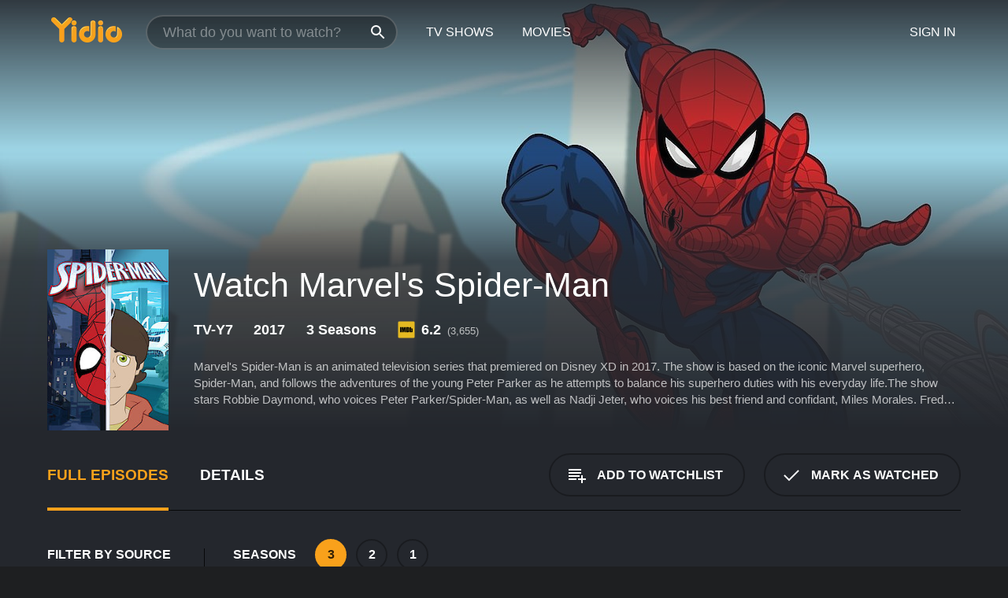

--- FILE ---
content_type: text/html; charset=UTF-8
request_url: https://www.yidio.com/show/marvels-spider-man
body_size: 12546
content:
<!doctype html>
<html  lang="en" xmlns:og="http://opengraphprotocol.org/schema/" xmlns:fb="http://www.facebook.com/2008/fbml">
<head prefix="og: http://ogp.me/ns# fb: http://ogp.me/ns/fb# video: http://ogp.me/ns/video#">
<title>Watch Marvel&#039;s Spider-Man Online (2017) - Stream Episodes &amp; Seasons</title>
<meta charset="utf-8" />
<meta http-equiv="X-UA-Compatible" content="IE=edge,chrome=1" />
<meta name="description" content="Watch Marvel&#039;s Spider-Man Full Episodes Online. Instantly find any Marvel&#039;s Spider-Man full episode available from all 3 seasons with videos, reviews, news and more!" />
<meta name="viewport" content="width=device-width, initial-scale=1, minimum-scale=1" />

 
 


<link href="https://fonts.googleapis.com" rel="preconnect">

<link rel="icon" href="//cfm.yidio.com/favicon-16.png" sizes="16x16"/>
<link rel="icon" href="//cfm.yidio.com/favicon-32.png" sizes="32x32"/>
<link rel="icon" href="//cfm.yidio.com/favicon-96.png" sizes="96x96"/>
<link rel="icon" href="//cfm.yidio.com/favicon-128.png" sizes="128x128"/>
<link rel="icon" href="//cfm.yidio.com/favicon-192.png" sizes="192x192"/>
<link rel="icon" href="//cfm.yidio.com/favicon-228.png" sizes="228x228"/>
<link rel="shortcut icon" href="//cfm.yidio.com/favicon-196.png" sizes="196x196"/>
<link rel="apple-touch-icon" href="//cfm.yidio.com/favicon-152.png" sizes="152x152"/>
<link rel="apple-touch-icon" href="//cfm.yidio.com/favicon-180.png" sizes="180x180"/>

<link rel="alternate" href="android-app://com.yidio.androidapp/yidio/show/39996" />
<link rel="alternate" href="ios-app://664306931/yidio/show/39996" />
<link href="https://www.yidio.com/show/marvels-spider-man" rel="canonical" />
<meta property="og:title" content="Marvel&#039;s Spider-Man"/> 
<meta property="og:url" content="https://www.yidio.com/show/marvels-spider-man"/> 
<meta property="og:image" content="//cfm.yidio.com/images/tv/39996/backdrop-1280x720.jpg"/> 
<meta property="fb:app_id" content="54975784392"/> 
<meta property="og:description" content="<p>Marvel's Spider-Man is an animated television series that premiered on Disney XD in 2017. The show is based on the iconic Marvel superhero, Spider-..."/> 
<meta property="og:site_name" content="Yidio"/> 
<meta property="og:type" content="video.tv_show" /> 



<script async src="https://www.googletagmanager.com/gtag/js?id=G-6PLMJX58PB"></script>

<script>
    /* ==================
        Global variables
       ================== */

	
	var globals={};
    
	var page = 'redesign/show';
	globals.page = 'redesign/show';
	
	var _bt = '';
    var baseUrl = 'https://www.yidio.com/';
    var cdnBaseUrl = '//cfm.yidio.com/';
    var appUrl = 'yidio://top-picks';
    var country = 'US';
    var fbAppId = '';
    var fbAppPerms = 'email,public_profile';
    var premiumUser = '';
	var user_premium_channels  = [];
	var MAIN_RANDOM_VARIABLE = "";
	var overlay_timer = 1000;
	var overlay_position = 200;
	var new_question_ads = 0;
	var new_movie_ads = 0;
	var new_links_ads = 0;
	var new_show_dir_ads = 0;
	var new_movie_dir_ads = 0;
	var random_gv = '';
	var yzd = '743890682185';
	globals.header_t_source = '';
	globals.utm_source = '';
	globals.utm_medium = '';
	globals.utm_campaign = '';
	globals.utm_term = '';
	globals.utm_content = '';
	globals.pid = '';
	globals.title = 'Marvel&#039;s Spider-Man';
    
	
	var src_tt = '1';
	
	
			globals.contentId = "39996";
				globals.header_all_utm_params = '';
					globals.link_id = "39996";
		
					

    /* =============================
        Initialize Google Analytics
       ============================= */
	
    window.dataLayer = window.dataLayer || []; function gtag() {dataLayer.push(arguments);}
	
    gtag('js', new Date());
	gtag('config', 'G-6PLMJX58PB');
    
    /* ==================
        GA Error logging
       ================== */
    
	window.onerror = function(message, file, line, col, error) {
		var gaCategory = 'Errors';
		if (typeof page != 'undefined' && page != '') gaCategory = 'Errors (' + page + ')';
		
		var url = window.location.href;
		var gaLabel = '[URL]: ' + url;
		if (file != '' && file != url) gaLabel += ' [File]: ' + file;
		if (error != 'undefined' && error != null) label += ' [Trace]: ' + error.stack;
		gaLabel += ' [User Agent]: ' + navigator.userAgent;
		
		gtag('event', '(' + line + '): ' + message, { 'event_category': gaCategory, 'event_label': gaLabel });
		console.log('[Error]: ' + message + ' ' + gaLabel);
	}
	
	/* =======================
	    Initialize Optimizely
	   ======================= */
    
    window['optimizely'] = window['optimizely'] || [];
    
	/* ===============================
	    Handle in-source image errors
	   =============================== */
	
	const onImgError = (event) => {
		event.target.classList.add('error');
	};
	
	const onImgLoad = (event) => {
		event.target.classList.add('loaded');
	};
	
    
	
			globals.user_id = 0;
	</script>




<script defer src="//cfm.yidio.com/redesign/js/main.js?version=188" crossorigin="anonymous"></script>

	<script defer src="//cfm.yidio.com/redesign/js/detail.js?version=59" crossorigin="anonymous"></script>









	<style>

		/* ========
		    Global
		   ======== */
		
		* {
			transition: none;
		}
		
		h1, h2, h3, h4, p, blockquote, figure, ol, ul {
			margin: 0;
			padding: 0;
		}
		
		a {
			color: inherit;
			transition-duration: 0;
		}
		
		a:visited {
			color: inherit;
		}
		
		a:not(.border), button, .button {
			color: inherit;
		}
		
		
		img[data-src],
		img[onerror] {
			opacity: 0;
		}
		
		img[onerror].loaded {
			opacity: 1;
		}
		
		img {
			max-width: 100%;
			height: auto;
		}
		
		button {
			background: none;
			border: 0;
			border-color: rgba(0,0,0,0);
			font: inherit;
			padding: 0;
		}
		
		main {
			padding-top: 82px;
		}
		
		body {
			opacity: 0;
			font: 16px/1 'Open Sans', sans-serif;
			font-weight: 400;
			margin: 0;
		}
		
		header {
			position: fixed;
			z-index: 50;
			width: 100%;
			height: 82px;
			box-sizing: border-box;
			color: white;
		}
		
		header nav {
			position: absolute;
			width: 100%;
			height: 100%;
			box-sizing: border-box;
			padding: 0 47px;
		}
		
		header nav li {
			height: 100%;
			position: relative;
			float: left;
		}
		
		header nav a {
			display: block;
			text-transform: uppercase;
			text-align: center;
			line-height: 82px;
			padding: 0 18px;
		}
		
		header nav li.selected a {
			color: #f9a11b;
		}
		
		header nav .logo svg {
			margin-top: 23px;
		}
		
		header nav .search {
			width: 320px;
			padding: 19px 0;
			margin: 0 18px 0 12px;
		}
		
		header nav .search .icon {
			position: absolute;
			top: 29px;
			right: 13px;
			z-index: 20;
			width: 24px;
			height: 24px;
		}
		
		header nav .search input {
			width: 100%;
			height: 44px;
			border: 0;
			box-sizing: border-box;
			font-size: 110%;
			font-weight: 300;
			margin-bottom: 18px;
		}
		
		header nav .account {
			position: absolute;
			right: 0;
		}
		
		header nav .account li {
			float: right;
		}
		
		header nav li.sign-in {
			margin-right: 48px;
		}
		
		header nav a .border {
			display: inline;
			border: 2px solid #f9a11b;
			padding: 6px 16px;
		}
		
		@media only screen and (min-width: 1920px) {
			
			.main-wrapper {
				max-width: 1920px;
				margin: 0 auto;
			}
			
		}
		
	</style>




	
		<style>

			/* ==============
			    Detail Pages
			   ============== */
			
			body {
				color: white;
			}
			
			.masthead {
				display: flex;
				flex-direction: column;
				justify-content: flex-end;
				position: relative;
				overflow: hidden;
				margin-top: -82px;
				padding-top: 82px;
				box-sizing: border-box;
				height: 76vh;
				max-height: 56.25vw;
				min-height: 450px;
				font-size: 1.2vw;
				color: white;
			}
			
			.masthead .background {
				display: block;
				position: absolute;
				top: 0;
				left: 0;
				width: 100%;
				height: 100%;
			}
			
			.masthead .content {
				display: flex;
				align-items: center;
				z-index: 10;
				padding: 10vw 60px 0 60px;
			}
			
			.masthead .poster {
				position: relative;
				flex-shrink: 0;
				margin-right: 2.5vw;
				height: 18vw;
				width: 12vw;
			}
			
			.masthead .details {
				padding: 2vw 0;
			}
			
			.masthead .details h1 {
				font-size: 280%;
				font-weight: 400;
				margin-top: -0.3vw;
			}
			
			.masthead .details .tagline {
				font-size: 160%;
				font-weight: 300;
				font-style: italic;
				margin-top: 1vw;
			}
			
			.masthead .details .attributes {
				display: flex;
				align-items: center;
				font-size: 120%;
				font-weight: 700;
				margin-top: 1.9vw;
			}
			
			.masthead .details .attributes li {
				display: flex;
				align-items: center;
				margin-right: 2.1vw;
			}
			
			.masthead .details .attributes .icon {
				width: 1.7vw;
				height: 1.7vw;
				margin-right: 0.6vw;
			}
			
			.masthead .details .description {
				display: -webkit-box;
				-webkit-box-orient: vertical;
				line-height: 1.4em;
				max-height: 4.2em;
				color: rgba(255,255,255,0.7);
				overflow: hidden;
				margin-top: 2vw;
				text-overflow: ellipsis;
			}
			
			nav.page {
				display: flex;
				margin: 12px 60px 48px 60px;
				border-bottom: 1px solid rgba(0,0,0,0.8);
				padding: 19px 0;
			}
			
			nav.page > div {
				display: flex;
				margin: -20px;
			}
			
			nav.page label {
				display: flex;
				align-items: center;
				margin: 0 20px;
				font-weight: 600;
				text-transform: uppercase;
			}
			
			nav.page .sections label {
				font-size: 120%;
			}
			
			input[name=section] {
				display: none;
			}
			
			input[name=section]:nth-child(1):checked ~ nav.page .sections label:nth-child(1),
			input[name=section]:nth-child(2):checked ~ nav.page .sections label:nth-child(2),
			input[name=section]:nth-child(3):checked ~ nav.page .sections label:nth-child(3) {
				color: #f9a11b;
				box-shadow: inset 0 -4px #f9a11b;
			}
			
			nav.page .actions {
				margin-left: auto;
				margin-right: -12px;
			}
			
			nav.page .button.border {
				margin: 18px 12px;
			}
			
			.page-content {
				display: flex;
				margin: 48px 60px;
			}
			
			.button.border {
				display: flex;
				align-items: center;
				text-transform: uppercase;
				font-weight: 600;
				border: 2px solid rgba(0,0,0,0.3);
				padding: 0 1vw;
			}
			
			.button.border .icon {
				display: flex;
				align-items: center;
				justify-content: center;
				width: 4vw;
				height: 4vw;
			}
			
			.episodes .seasons span {
				border: 2px solid rgba(0,0,0,0.3);
			}
			
			.episodes .seasons input.unavailable + span {
				color: rgba(255,255,255,0.2);
				background: rgba(0,0,0,0.3);
				border-color: rgba(0,0,0,0);
			}
			
			.episodes .seasons input:checked + span {
				color: rgba(0,0,0,0.8);
				background: #f9a11b;
				border-color: #f9a11b;
				cursor: default;
			}
			
			/* Display ads */
			
			.tt.display ins {
				display: block;
			}
			
			@media only screen and (min-width: 1025px) {
				.page-content .column:nth-child(2) .tt.display ins {
					width: 300px;
				}
			}
			
			@media only screen and (min-width: 1440px) {
				
				.masthead {
					font-size: 1.1em;
				}
				
				.masthead .content {
					padding: 144px 60px 0 60px;
				}
				
				.masthead .poster {
					margin-right: 36px;
					height: 270px;
					width: 180px;
				}
				
				.masthead .details {
					padding: 16px 0;
				}
				
				.masthead .details h1 {
					margin-top: -8px;
				}
				
				.masthead .details .tagline {
					margin-top: 16px;
				}
				
				.masthead .details .attributes {
					margin-top: 28px;
				}
				
				.masthead .details .attributes li {
					margin-right: 32px;
				}
				
				.masthead .details .attributes .icon {
					width: 24px;
					height: 24px;
					margin-right: 8px;
				}
				
				.masthead .details .attributes .imdb .count {
					font-size: 70%;
					font-weight: 400;
				}
				
				.masthead .details .description {
					max-width: 1200px;
					margin-top: 26px;
				}
				
				.button.border {
					padding: 0 16px;
				}
				
				.button.border .icon {
					width: 48px;
					height: 48px;
				}
				
			}
			
			@media only screen and (min-width: 1920px) {
				
				.masthead {
					max-height: 960px;
				}
				
			}

		</style>
	


<link rel="preload" href="https://fonts.googleapis.com/css?family=Open+Sans:300,400,600,700" media="print" onload="this.media='all'">

<link rel="stylesheet" href="//cfm.yidio.com/redesign/css/main.css?version=89" media="print" onload="this.media='all'">

	<link rel="stylesheet" href="//cfm.yidio.com/redesign/css/detail.css?version=29" media="print" onload="this.media='all'">
	<link rel="stylesheet" href="//cfm.yidio.com/mobile/css/video-js.css?version=2" media="print" onload="this.media='all'">




 
	<script>
		// Display page content when last CSS is loaded

		var css = document.querySelectorAll('link[rel=stylesheet]');
		var count = css.length;
		var lastCSS = css[count - 1];

		lastCSS.addEventListener('load', function() {
			document.querySelector('body').classList.add('css-loaded');
		});
	</script>



</head>
<body class="show" >
		
	

			<div class="main-wrapper">
			  	<header  class="transparent" >
                <nav>
					<ul class="main">
						<li class="logo"> 
							<a href="https://www.yidio.com/" title="Yidio">
								<img srcset="//cfm.yidio.com/redesign/img/logo-topnav-1x.png 1x, //cfm.yidio.com/redesign/img/logo-topnav-2x.png 2x" width="90" height="32" alt="Yidio" />
							</a>
						</li>
						                            <li class="search">
                                <div class="icon"></div>
                                <input type="text" autocomplete="off" placeholder="What do you want to watch?"/>
                            </li>
                            <li class="tv-shows">
                                <div class="highlight"></div>
                                <a href="https://www.yidio.com/tv-shows">TV Shows</a>
                            </li>
                            <li class="movies">
                                <div class="highlight"></div>
                                <a href="https://www.yidio.com/movies">Movies</a>
                            </li>
                           
					</ul>
					<ul class="account">
                   						<li class="sign-in">
							<div class="sign-in-link">Sign In</div>
						</li>
						                     
					</ul>
				</nav>
			</header>
			            <main>

        		<!-- For pure CSS page section selecting -->
		<input type="radio" id="episodes" name="section" value="episodes" checked>
				<input type="radio" id="details" name="section" value="details">		
		<div class="masthead">
			<div class="content">
				<div class="poster show">
					
                    <img src="https://cfm.yidio.com/images/tv/39996/poster-180x270.jpg" srcset="https://cfm.yidio.com/images/tv/39996/poster-180x270.jpg 1x, https://cfm.yidio.com/images/tv/39996/poster-360x540.jpg 2x" alt="Marvel&#039;s Spider-Man" crossOrigin="anonymous"/>
				                </div>
				<div class="details">
					<h1>Watch Marvel&#039;s Spider-Man</h1>
					                    <ul class="attributes">
						<li>TV-Y7</li>						<li>2017</li>						<li>3 Seasons</li>						                        <li class="imdb">
							<svg class="icon" xmlns="http://www.w3.org/2000/svg" xmlns:xlink="http://www.w3.org/1999/xlink" width="24" height="24" viewBox="0 0 24 24"><path d="M0 0h24v24H0z" fill="rgba(0,0,0,0)"/><path d="M21.946.5H2.054A1.65 1.65 0 0 0 .501 2.029L.5 21.946a1.64 1.64 0 0 0 1.491 1.551.311.311 0 0 0 .043.003h19.932a.396.396 0 0 0 .042-.002 1.65 1.65 0 0 0 1.492-1.637V2.14A1.648 1.648 0 0 0 21.982.502L21.946.5z" fill="#e5b922"/><path d="M3.27 8.416h1.826v7.057H3.27zm5.7 0l-.42 3.3-.48-3.3H5.713v7.057H7.3l.006-4.66.67 4.66h1.138l.643-4.763v4.763h1.592V8.416zm5.213 7.057a5.116 5.116 0 0 0 .982-.071 1.18 1.18 0 0 0 .546-.254.924.924 0 0 0 .311-.5 5.645 5.645 0 0 0 .098-1.268v-2.475a8.333 8.333 0 0 0-.071-1.345 1.224 1.224 0 0 0-.3-.617 1.396 1.396 0 0 0-.715-.404 7.653 7.653 0 0 0-1.696-.123h-1.365v7.057zm.02-5.783a.273.273 0 0 1 .136.195 3.079 3.079 0 0 1 .033.617v2.736a2.347 2.347 0 0 1-.091.858c-.06.1-.22.163-.48.163V9.625a.839.839 0 0 1 .404.066zm2.535-1.274v7.057h1.645l.1-.448a1.528 1.528 0 0 0 .494.41 1.658 1.658 0 0 0 .649.13 1.209 1.209 0 0 0 .747-.227 1.007 1.007 0 0 0 .402-.539 4.108 4.108 0 0 0 .085-.943v-1.982a6.976 6.976 0 0 0-.033-.832.988.988 0 0 0-.163-.402.967.967 0 0 0-.409-.319 1.673 1.673 0 0 0-.631-.111 1.842 1.842 0 0 0-.656.123 1.556 1.556 0 0 0-.487.383v-2.3zm2.372 5.35a2.417 2.417 0 0 1-.052.643c-.032.1-.18.137-.292.137a.212.212 0 0 1-.214-.129 1.818 1.818 0 0 1-.058-.598v-1.87a2.042 2.042 0 0 1 .052-.598.204.204 0 0 1 .208-.117c.1 0 .26.04.298.137a1.775 1.775 0 0 1 .059.578z" fill="#010101"/></svg>
							<div class="score">6.2<span class="count">&nbsp;&nbsp;(3,655)</span></div>
						</li>					</ul>
                                        					<div class="description">
						<div class="container">
						<p>Marvel's Spider-Man is an animated television series that premiered on Disney XD in 2017. The show is based on the iconic Marvel superhero, Spider-Man, and follows the adventures of the young Peter Parker as he attempts to balance his superhero duties with his everyday life.</p><p>The show stars Robbie Daymond, who voices Peter Parker/Spider-Man, as well as Nadji Jeter, who voices his best friend and confidant, Miles Morales. Fred Tatasciore voices various characters, including some of the villains that Spider-Man faces.</p><p>The show is set in New York City and features a range of familiar locations from the comics, such as Oscorp, the Daily Bugle, and Stark Tower. The animation is sleek and modern, with a distinct style that is both visually striking and faithful to the source material.</p><p>The series follows Peter Parker as he becomes Spider-Man and learns to navigate the challenges of being a superhero. He struggles to keep his secret identity hidden from friends and family, all while trying to stop a range of supervillains who threaten the city.</p><p>One of the key themes of the show is the importance of responsibility. Peter must learn to balance his obligations as Spider-Man with his responsibilities as a student, friend, and family member. In doing so, he faces a range of moral dilemmas and difficult decisions that test his character and resolve.</p><p>In addition to Peter, the show also features a range of other characters from the Spider-Man comics. These include characters such as Mary Jane Watson, Gwen Stacy, and Aunt May, as well as many of Spider-Man's famous villains. These villains include classic foes such as the Vulture, Doctor Octopus, and the Green Goblin, as well as newer adversaries such as the Jackal and the symbiote-powered Venom.</p><p>One of the standout aspects of the show is the way in which it handles the character of Miles Morales. In the comics, Miles is a relatively new addition to the Spider-Man mythos, having first appeared in 2011. He is notable for being one of the few non-white Spider-Man characters, as well as for his unique powers and backstory.</p><p>In the show, Miles is Peter's best friend and a key ally in his fight against crime. He also has his own superhero story arc, as he learns to control his powers and becomes the hero known as Ultimate Spider-Man. The show does an excellent job of developing Miles' character and making him a compelling addition to the Spider-Man universe.</p><p>Overall, Marvel's Spider-Man is an exciting and action-packed series that will appeal to fans of the comics as well as newcomers to the character. The show does an excellent job of balancing humor, drama, and action, and the animation is among the best in any modern superhero show. Whether you are a longtime Spider-Man fan or just looking for a fun animated series to watch, Marvel's Spider-Man is well worth checking out.</p>
													<p>Marvel&#039;s Spider-Man is a  series that ran for 3  seasons (62  episodes) between August 19, 2017 and  on Disney XD</p>
												</div>
					</div>
                    				</div>
			</div>
			<div class="background ">				<img src="//cfm.yidio.com/images/tv/39996/backdrop-1280x720.jpg" width="100%" alt="Marvel&#039;s Spider-Man" crossOrigin="anonymous"/>			</div>
		</div>

		<nav class="page">
			<div class="sections">
				<label for="episodes">Full Episodes</label>
								 <label for="details">Details</label>			</div>
			<div class="actions">
				<button type="button" class="button border action watchlist" data-type="show" data-id="39996">
					<div class="icon"></div>
					<div class="label">Add to Watchlist</div>
				</button>
				<button type="button" class="button border action watched" data-type="show" data-id="39996">
					<div class="icon"></div>
					<div class="label">Mark as Watched</span>
				</button>
			</div>
		</nav>
		 
		<div class="page-content">
			<div class="column">
				<section class="episodes">
					<div class="source-filter">
						<div class="title">Filter by Source</div>
						<div class="source-list">
							<label for="free">
				         	<input type="checkbox" name="source" id="free" value="free">
				         	<span>Free</span>
				         </label><label for="pay">
				         	<input type="checkbox" name="source" id="pay" value="pay">
				         	<span>Rent or Buy</span>
				         </label><label for="sub">
				         	<input type="checkbox" name="source" id="sub" value="sub">
				         	<span>Subscription</span>
				         </label><hr><label for="disney-plus">
				<input type="checkbox" name="source" id="disney-plus" value="369">
				<span>Disney+</span>
			 </label>
			 <style>
				 input#disney-plus:hover { border-color: #279aff; }
				input#disney-plus:hover + span { color: #279aff; }
				input#disney-plus:checked { border-color: #279aff; background: #279aff; }
				 input#disney-plus:checked + span { color: #279aff; }
			 </style ><label for="amazon">
				<input type="checkbox" name="source" id="amazon" value="16">
				<span>Amazon</span>
			 </label>
			 <style>
				 input#amazon:hover { border-color: #8dc03d; }
				input#amazon:hover + span { color: #8dc03d; }
				input#amazon:checked { border-color: #8dc03d; background: #8dc03d; }
				 input#amazon:checked + span { color: #8dc03d; }
			 </style ><label for="fandango-at-home">
				<input type="checkbox" name="source" id="fandango-at-home" value="66">
				<span>Fandango at Home</span>
			 </label>
			 <style>
				 input#fandango-at-home:hover { border-color: #007fd5; }
				input#fandango-at-home:hover + span { color: #007fd5; }
				input#fandango-at-home:checked { border-color: #007fd5; background: #007fd5; }
				 input#fandango-at-home:checked + span { color: #007fd5; }
			 </style ><label for="disneynow">
				<input type="checkbox" name="source" id="disneynow" value="338">
				<span>DisneyNOW</span>
			 </label>
			 <style>
				 input#disneynow:hover { border-color: #b70134; }
				input#disneynow:hover + span { color: #b70134; }
				input#disneynow:checked { border-color: #b70134; background: #b70134; }
				 input#disneynow:checked + span { color: #b70134; }
			 </style ><label for="google-play">
				<input type="checkbox" name="source" id="google-play" value="4">
				<span>Google Play</span>
			 </label>
			 <style>
				 input#google-play:hover { border-color: #ef3b3c; }
				input#google-play:hover + span { color: #ef3b3c; }
				input#google-play:checked { border-color: #ef3b3c; background: #ef3b3c; }
				 input#google-play:checked + span { color: #ef3b3c; }
			 </style ><label for="apple-tv-store">
				<input type="checkbox" name="source" id="apple-tv-store" value="19">
				<span>Apple TV Store</span>
			 </label>
			 <style>
				 input#apple-tv-store:hover { border-color: #43d1f7; }
				input#apple-tv-store:hover + span { color: #43d1f7; }
				input#apple-tv-store:checked { border-color: #43d1f7; background: #43d1f7; }
				 input#apple-tv-store:checked + span { color: #43d1f7; }
			 </style >
						</div>
					</div>
					<div class="results">
						<!-- Hidden ad used for cloning on episode expansion -->
						
                        
						<div class="seasons">
							<div class="title">Seasons</div>
							<div class="season-list"><label for="s3">
									<input type="radio" id="s3" name="season" value="3" checked>
									<span>3</span>
								</label><label for="s2">
									<input type="radio" id="s2" name="season" value="2">
									<span>2</span>
								</label><label for="s1">
									<input type="radio" id="s1" name="season" value="1">
									<span>1</span>
								</label></div>
						</div>
						<div class="episodes"><div class="episode" id="1546047">
								<div class="summary">
									<div class="image"><img loading="lazy" src="//cfm.yidio.com/images/tv/39996/1546047/episode-image-160x90.jpg" alt="Maximum Venom" onerror="onImgError(event)" onload="onImgLoad(event)"></div>
									<div class="text">
										<div class="title"><span class="number">6</span>. <span class="name">Maximum Venom</span></div>
										<div class="attributes">October 25, 2020</div>
									</div>
								</div>
								<div class="more-info">
									<div class="description">The Spider Team tracks down the missing Dr. Connors, who has undergone another transformation into the Lizard after learning from the Dark Goblin that the cure for the lizard serum he had been working for never existed. Just when that task is hard enough, the Spider Team discovers that Venom has returned from the dead to seek revenge on the Earth for thwarting his invasion.</div>
								</div>
							</div><div class="episode" id="1538782">
								<div class="summary">
									<div class="image"><img loading="lazy" src="//cfm.yidio.com/images/tv/39996/1538782/episode-image-160x90.jpg" alt="Generations" onerror="onImgError(event)" onload="onImgLoad(event)"></div>
									<div class="text">
										<div class="title"><span class="number">5</span>. <span class="name">Generations</span></div>
										<div class="attributes">September 27, 2020</div>
									</div>
								</div>
								<div class="more-info">
									<div class="description">When Spider-Man discovers a vial of jackal serum at Horizon High, he and Ghost-Spider track down Jackal's secret lab in an attempt to destroy the villain's evil.</div>
								</div>
							</div><div class="episode" id="1520442">
								<div class="summary">
									<div class="image"><img loading="lazy" src="//cfm.yidio.com/images/tv/39996/1520442/episode-image-160x90.jpg" alt="Spider-Man Unmasked" onerror="onImgError(event)" onload="onImgLoad(event)"></div>
									<div class="text">
										<div class="title"><span class="number">4</span>. <span class="name">Spider-Man Unmasked</span></div>
										<div class="attributes">August 15, 2020</div>
									</div>
								</div>
								<div class="more-info">
									<div class="description">After Spider-Man's friend is turned back into the rampaging Rhino by Swarm, Spidey is forced to battle for his life in the Underground Monster League contest.</div>
								</div>
							</div><div class="episode" id="1504596">
								<div class="summary">
									<div class="image"><img loading="lazy" src="//cfm.yidio.com/images/tv/39996/1504596/episode-image-160x90.jpg" alt="Vengeance of Venom" onerror="onImgError(event)" onload="onImgLoad(event)"></div>
									<div class="text">
										<div class="title"><span class="number">3</span>. <span class="name">Vengeance of Venom</span></div>
										<div class="attributes">June 21, 2020</div>
									</div>
								</div>
								<div class="more-info">
									<div class="description">In the midst of a Klyntar attack on New York, Spider-Man must convince Marc Spector, a survivalist who has recently given up his secret hero identity as Moon Knight, to help him defend the city.</div>
								</div>
							</div><div class="episode" id="1490696">
								<div class="summary">
									<div class="image"><img loading="lazy" src="//cfm.yidio.com/images/tv/39996/1490696/episode-image-160x90.jpg" alt="Amazing Friends" onerror="onImgError(event)" onload="onImgLoad(event)"></div>
									<div class="text">
										<div class="title"><span class="number">2</span>. <span class="name">Amazing Friends</span></div>
										<div class="attributes">May 17, 2020</div>
									</div>
								</div>
								<div class="more-info">
									<div class="description">When Toddler Groot lands on Earth to deliver an urgent warning, Spider-Man must decode the message and keep him out of the evil clutches of A.I.M. and Baron Mordo.</div>
								</div>
							</div><div class="episode" id="1481967">
								<div class="summary">
									<div class="image"><img loading="lazy" src="//cfm.yidio.com/images/tv/39996/1481967/episode-image-160x90.jpg" alt="Web of Venom" onerror="onImgError(event)" onload="onImgLoad(event)"></div>
									<div class="text">
										<div class="title"><span class="number">1</span>. <span class="name">Web of Venom</span></div>
										<div class="attributes">April 19, 2020</div>
									</div>
								</div>
								<div class="more-info">
									<div class="description">When Spider-Man and Max Modell experiment on a sample of Venom symbiote, it escapes and unleashes a weapon of unknown purpose.</div>
								</div>
							</div><div class="episode" id="1585185">
								<div class="summary">
									<div class="image"><img loading="lazy" src="//cfm.yidio.com/images/tv/39996/1585185/episode-image-160x90.jpg" alt="Web of Venom - Part One" onerror="onImgError(event)" onload="onImgLoad(event)"></div>
									<div class="text">
										<div class="title"><span class="number">101</span>. <span class="name">Web of Venom - Part One</span></div>
										<div class="attributes">August 22, 2020</div>
									</div>
								</div>
								<div class="more-info">
									<div class="description">A new Horizon High student accidentally unleashes a technology-eating monstrosity called the Technovore. Spider-Man risks using a new and dangerous V-252 Symbiote to defeat it!</div>
								</div>
							</div><div class="episode" id="1585186">
								<div class="summary">
									<div class="image"><img loading="lazy" src="//cfm.yidio.com/images/tv/39996/1585186/episode-image-160x90.jpg" alt="Amazing Friends - Part Two" onerror="onImgError(event)" onload="onImgLoad(event)"></div>
									<div class="text">
										<div class="title"><span class="number">104</span>. <span class="name">Amazing Friends - Part Two</span></div>
										<div class="attributes">August 22, 2020</div>
									</div>
								</div>
								<div class="more-info">
									<div class="description">Spider-Man and Ironheart must team-up with Amadeus in order to save Toddler Groot from AIM Island.</div>
								</div>
							</div><div class="episode" id="1585187">
								<div class="summary">
									<div class="image"><img loading="lazy" src="//cfm.yidio.com/images/tv/39996/1585187/episode-image-160x90.jpg" alt="Vengeance of Venom" onerror="onImgError(event)" onload="onImgLoad(event)"></div>
									<div class="text">
										<div class="title"><span class="number">105</span>. <span class="name">Vengeance of Venom</span></div>
										<div class="attributes">August 22, 2020</div>
									</div>
								</div>
								<div class="more-info">
									<div class="description">Symbiotes from space send an advanced hunting party to Earth to take out all superheroes! Spider-Man must find a way to stop them before they clear the planet for a Venom Invasion!</div>
								</div>
							</div><div class="episode" id="1585188">
								<div class="summary">
									<div class="image"><img loading="lazy" src="//cfm.yidio.com/images/tv/39996/1585188/episode-image-160x90.jpg" alt="Spider-Man Unmasked - Part One" onerror="onImgError(event)" onload="onImgLoad(event)"></div>
									<div class="text">
										<div class="title"><span class="number">107</span>. <span class="name">Spider-Man Unmasked - Part One</span></div>
										<div class="attributes">August 16, 2020</div>
									</div>
								</div>
								<div class="more-info">
									<div class="description">Spider-Man discovers his friend Aleksei has been turned back into the rampaging Rhino. Then, Spidey finds himself involved in underground experiments led by the villain Swarm!</div>
								</div>
							</div><div class="episode" id="1585189">
								<div class="summary">
									<div class="image"><img loading="lazy" src="//cfm.yidio.com/images/tv/39996/1585189/episode-image-160x90.jpg" alt="Spider-Man Unmasked - Part Two" onerror="onImgError(event)" onload="onImgLoad(event)"></div>
									<div class="text">
										<div class="title"><span class="number">108</span>. <span class="name">Spider-Man Unmasked - Part Two</span></div>
										<div class="attributes">August 16, 2020</div>
									</div>
								</div>
								<div class="more-info">
									<div class="description">Spider-Man's friend is turned back into the rampaging Rhino by the super-villain Swarm! Spidey is then forced to battle for his life in the Underground Monster League contest!</div>
								</div>
							</div></div>
					</div>
				</section>
								                <section class="details">
					                     <div class="description">
						<div class="name">Description</div>
						<div class="value"></div>
					</div>
															<div class="where-to-watch">
							<div class="name">Where to Watch Marvel&#039;s Spider-Man</div>
							<div class="value">
							Marvel&#039;s Spider-Man is available for streaming on the Disney XD website, both individual episodes and full seasons. You can also watch Marvel&#039;s Spider-Man on demand at Disney+, Amazon, Fandango at Home, DisneyNOW, Google Play and Apple TV Store.
							</div>
						</div>
					                    					<ul class="links">
						                        <li>
							<div class="name">Genres</div>
							<div class="value">
								<a href="https://www.yidio.com/category/action--adventure" title="Action & Adventure">Action & Adventure</a><a href="https://www.yidio.com/category/animation--cartoon" title="Animation & Cartoon">Animation & Cartoon</a><a href="https://www.yidio.com/category/drama" title="Drama">Drama</a>
							</div>
						</li>
                                                						<li>
							<div class="name">Cast</div>
							<div class="value">
								<div>Robbie Daymond</div><div>Nadji Jeter</div><div>Fred Tatasciore</div>
							</div>
						</li>
                                                						<li>
							<div class="name">Channel</div>
							<div class="value">
								<a href="https://www.yidio.com/channel/disney-xd" title="Disney XD">Disney XD</a>
							</div>
						</li>
                        					</ul>
					                    					<ul class="attributes">
						                        <li>
							<div class="name">Premiere Date</div>
							<div class="value">August 19, 2017</div>
						</li>
                                                						<li>
							<div class="name">IMDB Rating</div>
							<div class="value">6.2<span class="count">&nbsp;&nbsp;(3,655)</span></div>
						</li>
                        					</ul>
                    				</section>
                			</div>
					</div>
				<div class="browse-sections recommendations">
			<section>
						<div class="title">If You Like Marvel's Spider-Man, Then Try...</div>
						<div class="slideshow poster-slideshow">
						<a class="show" href="https://www.yidio.com/show/attack-on-titan" title="Attack on Titan">
					<div class="poster"><img class="poster" loading="lazy" src="//cfm.yidio.com/images/tv/22217/poster-193x290.jpg" width="100%" alt=""></div>
					<div class="content"><div class="title">Attack On Titan</div></div>
					</a><a class="show" href="https://www.yidio.com/show/demon-slayer-kimetsu-no-yaiba" title="Demon Slayer: Kimetsu no Yaiba">
					<div class="poster"><img class="poster" loading="lazy" src="//cfm.yidio.com/images/tv/54170/poster-193x290.jpg" width="100%" alt=""></div>
					<div class="content"><div class="title">Demon Slayer: Kimetsu No Yaiba</div></div>
					</a><a class="show" href="https://www.yidio.com/show/star-wars-the-clone-wars" title="Star Wars: The Clone Wars">
					<div class="poster"><img class="poster" loading="lazy" src="//cfm.yidio.com/images/tv/1642/poster-193x290.jpg" width="100%" alt=""></div>
					<div class="content"><div class="title">Star Wars: The Clone Wars</div></div>
					</a><a class="show" href="https://www.yidio.com/show/adventure-time-fionna-and-cake" title="Adventure Time: Fionna and Cake">
					<div class="poster"><img class="poster" loading="lazy" src="//cfm.yidio.com/images/tv/72724/poster-193x290.jpg" width="100%" alt=""></div>
					<div class="content"><div class="title">Adventure Time: Fionna And Cake</div></div>
					</a><a class="show" href="https://www.yidio.com/show/black-clover" title="Black Clover">
					<div class="poster"><img class="poster" loading="lazy" src="//cfm.yidio.com/images/tv/41328/poster-193x290.jpg" width="100%" alt=""></div>
					<div class="content"><div class="title">Black Clover</div></div>
					</a><a class="show" href="https://www.yidio.com/show/dino-ranch" title="Dino Ranch">
					<div class="poster"><img class="poster" loading="lazy" src="//cfm.yidio.com/images/tv/64309/poster-193x290.jpg" width="100%" alt=""></div>
					<div class="content"><div class="title">Dino Ranch</div></div>
					</a><a class="show" href="https://www.yidio.com/show/chainsaw-man" title="Chainsaw Man">
					<div class="poster"><img class="poster" loading="lazy" src="//cfm.yidio.com/images/tv/72343/poster-193x290.jpg" width="100%" alt=""></div>
					<div class="content"><div class="title">Chainsaw Man</div></div>
					</a><a class="show" href="https://www.yidio.com/show/demon-slayer-kimetsu-no-yaiba-hashira-training-arc" title="Demon Slayer: Kimetsu No Yaiba Hashira Training Arc">
					<div class="poster"><img class="poster" loading="lazy" src="//cfm.yidio.com/images/tv/78121/poster-193x290.jpg" width="100%" alt=""></div>
					<div class="content"><div class="title">Demon Slayer: Kimetsu No Yaiba Hashira Training Arc</div></div>
					</a><a class="show" href="https://www.yidio.com/show/solo-leveling" title="Solo Leveling (Original Japanese Version)">
					<div class="poster"><img class="poster" loading="lazy" src="//cfm.yidio.com/images/tv/79273/poster-193x290.jpg" width="100%" alt=""></div>
					<div class="content"><div class="title">Solo Leveling (Original Japanese Version)</div></div>
					</a><a class="show" href="https://www.yidio.com/show/redo-of-healer" title="Redo of Healer">
					<div class="poster"><img class="poster" loading="lazy" src="//cfm.yidio.com/images/tv/75914/poster-193x290.jpg" width="100%" alt=""></div>
					<div class="content"><div class="title">Redo Of Healer</div></div>
					</a><a class="show" href="https://www.yidio.com/show/my-hero-academia" title="My Hero Academia">
					<div class="poster"><img class="poster" loading="lazy" src="//cfm.yidio.com/images/tv/30328/poster-193x290.jpg" width="100%" alt=""></div>
					<div class="content"><div class="title">My Hero Academia</div></div>
					</a>
						</div>
						</section><section>
						<div class="title">Top TV Shows</div>
						<div class="slideshow poster-slideshow">
						<a class="show" href="https://www.yidio.com/show/yo-gabba-gabba" title="Yo Gabba Gabba">
					<div class="poster"><img class="poster" loading="lazy" src="//cfm.yidio.com/images/tv/5431/poster-193x290.jpg" width="100%" alt=""></div>
					<div class="content"><div class="title">Yo Gabba Gabba</div></div>
					</a><a class="show" href="https://www.yidio.com/show/fraggle-rock" title="Fraggle Rock">
					<div class="poster"><img class="poster" loading="lazy" src="//cfm.yidio.com/images/tv/4389/poster-193x290.jpg" width="100%" alt=""></div>
					<div class="content"><div class="title">Fraggle Rock</div></div>
					</a><a class="show" href="https://www.yidio.com/show/it-welcome-to-derry" title="IT: Welcome to Derry">
					<div class="poster"><img class="poster" loading="lazy" src="//cfm.yidio.com/images/tv/120549/poster-193x290.jpg" width="100%" alt=""></div>
					<div class="content"><div class="title">IT: Welcome To Derry</div></div>
					</a><a class="show" href="https://www.yidio.com/show/landman" title="Landman">
					<div class="poster"><img class="poster" loading="lazy" src="//cfm.yidio.com/images/tv/74572/poster-193x290.jpg" width="100%" alt=""></div>
					<div class="content"><div class="title">Landman</div></div>
					</a><a class="show" href="https://www.yidio.com/show/euphoria" title="Euphoria">
					<div class="poster"><img class="poster" loading="lazy" src="//cfm.yidio.com/images/tv/56048/poster-193x290.jpg" width="100%" alt=""></div>
					<div class="content"><div class="title">Euphoria</div></div>
					</a><a class="show" href="https://www.yidio.com/show/carpool-karaoke" title="Carpool Karaoke">
					<div class="poster"><img class="poster" loading="lazy" src="//cfm.yidio.com/images/tv/40389/poster-193x290.jpg" width="100%" alt=""></div>
					<div class="content"><div class="title">Carpool Karaoke</div></div>
					</a><a class="show" href="https://www.yidio.com/show/american-monster" title="American Monster">
					<div class="poster"><img class="poster" loading="lazy" src="//cfm.yidio.com/images/tv/39810/poster-193x290.jpg" width="100%" alt=""></div>
					<div class="content"><div class="title">American Monster</div></div>
					</a><a class="show" href="https://www.yidio.com/show/the-rookie" title="The Rookie">
					<div class="poster"><img class="poster" loading="lazy" src="//cfm.yidio.com/images/tv/49461/poster-193x290.jpg" width="100%" alt=""></div>
					<div class="content"><div class="title">The Rookie</div></div>
					</a><a class="show" href="https://www.yidio.com/show/jeopardy" title="Jeopardy!">
					<div class="poster"><img class="poster" loading="lazy" src="//cfm.yidio.com/images/tv/6263/poster-193x290.jpg" width="100%" alt=""></div>
					<div class="content"><div class="title">Jeopardy!</div></div>
					</a><a class="show" href="https://www.yidio.com/show/the-view" title="The View">
					<div class="poster"><img class="poster" loading="lazy" src="//cfm.yidio.com/images/tv/585/poster-193x290.jpg" width="100%" alt=""></div>
					<div class="content"><div class="title">The View</div></div>
					</a><a class="show" href="https://www.yidio.com/show/sesame-street" title="Sesame Street">
					<div class="poster"><img class="poster" loading="lazy" src="//cfm.yidio.com/images/tv/2763/poster-193x290.jpg" width="100%" alt=""></div>
					<div class="content"><div class="title">Sesame Street</div></div>
					</a>
						</div>
						</section><section>
						<div class="title">Also on Disney XD</div>
						<div class="slideshow poster-slideshow">
						<a class="show" href="https://www.yidio.com/show/zeke-and-luther" title="Zeke and Luther">
					<div class="poster"><img class="poster" loading="lazy" src="//cfm.yidio.com/images/tv/2262/poster-193x290.jpg" width="100%" alt=""></div>
					<div class="content"><div class="title">Zeke And Luther</div></div>
					</a><a class="show" href="https://www.yidio.com/show/pickle-and-peanut" title="Pickle and Peanut">
					<div class="poster"><img class="poster" loading="lazy" src="//cfm.yidio.com/images/tv/29212/poster-193x290.jpg" width="100%" alt=""></div>
					<div class="content"><div class="title">Pickle And Peanut</div></div>
					</a><a class="show" href="https://www.yidio.com/show/pac-man-and-the-ghostly-adventures" title="Pac-Man and the Ghostly Adventures">
					<div class="poster"><img class="poster" loading="lazy" src="//cfm.yidio.com/images/tv/26225/poster-193x290.jpg" width="100%" alt=""></div>
					<div class="content"><div class="title">Pac-Man And The Ghostly Adventures</div></div>
					</a><a class="show" href="https://www.yidio.com/show/kick-buttowski-suburban-daredevil" title="Kick Buttowski - Suburban Daredevil">
					<div class="poster"><img class="poster" loading="lazy" src="//cfm.yidio.com/images/tv/17535/poster-193x290.jpg" width="100%" alt=""></div>
					<div class="content"><div class="title">Kick Buttowski - Suburban Daredevil</div></div>
					</a><a class="show" href="https://www.yidio.com/show/lab-rats" title="Lab Rats">
					<div class="poster"><img class="poster" loading="lazy" src="//cfm.yidio.com/images/tv/17188/poster-193x290.jpg" width="100%" alt=""></div>
					<div class="content"><div class="title">Lab Rats</div></div>
					</a><a class="show" href="https://www.yidio.com/show/kickin-it" title="Kickin' It">
					<div class="poster"><img class="poster" loading="lazy" src="//cfm.yidio.com/images/tv/7094/poster-193x290.jpg" width="100%" alt=""></div>
					<div class="content"><div class="title">Kickin' It</div></div>
					</a><a class="show" href="https://www.yidio.com/show/rated-a-for-awesome" title="Rated A for Awesome">
					<div class="poster"><img class="poster" loading="lazy" src="//cfm.yidio.com/images/tv/7511/poster-193x290.jpg" width="100%" alt=""></div>
					<div class="content"><div class="title">Rated A For Awesome</div></div>
					</a><a class="show" href="https://www.yidio.com/show/the-spectacular-spider-man" title="The Spectacular Spider-Man">
					<div class="poster"><img class="poster" loading="lazy" src="//cfm.yidio.com/images/tv/2271/poster-193x290.jpg" width="100%" alt=""></div>
					<div class="content"><div class="title">The Spectacular Spider-Man</div></div>
					</a><a class="show" href="https://www.yidio.com/show/ultimate-spiderman" title="Ultimate Spider-Man">
					<div class="poster"><img class="poster" loading="lazy" src="//cfm.yidio.com/images/tv/19255/poster-193x290.jpg" width="100%" alt=""></div>
					<div class="content"><div class="title">Ultimate Spider-Man</div></div>
					</a><a class="show" href="https://www.yidio.com/show/star-wars-rebels" title="Star Wars Rebels">
					<div class="poster"><img class="poster" loading="lazy" src="//cfm.yidio.com/images/tv/26411/poster-193x290.jpg" width="100%" alt=""></div>
					<div class="content"><div class="title">Star Wars Rebels</div></div>
					</a><a class="show" href="https://www.yidio.com/show/pair-of-kings" title="Pair of Kings">
					<div class="poster"><img class="poster" loading="lazy" src="//cfm.yidio.com/images/tv/4836/poster-193x290.jpg" width="100%" alt=""></div>
					<div class="content"><div class="title">Pair Of Kings</div></div>
					</a>
						</div>
						</section>
		</div>
       </main>
        <footer>
      <div class="links">
        <nav class="main">
          <ul class="first-line">
            <li><a href="https://www.yidio.com/">Home</a></li>
            <li><a href="https://www.yidio.com/tv-shows">Top Shows</a></li>
            <li><a href="https://www.yidio.com/movies">Top Movies</a></li>
            <li><a href="https://help.yidio.com/support/home" rel="noopener noreferrer">Help</a></li>
            <li><a href="https://www.yidio.com/app/">Download App</a></li>
            <li><a href="https://www.yidio.com/aboutus">About</a></li>	
            <li><a href="https://www.yidio.com/jobs">Careers</a></li>
          </ul>
          <ul class="second-line">
            <li><span>&copy; 2026 Yidio LLC</span></li>
            <li><a href="https://www.yidio.com/privacy">Privacy Policy</a></li>
            <li><a href="https://www.yidio.com/tos">Terms of Use</a></li>
            <li><a href="https://www.yidio.com/tos#copyright">DMCA</a></li>
          </ul>
        </nav>
        <nav class="social">
          <ul>
            <li><a class="facebook" title="Facebook" href="https://www.facebook.com/Yidio" target="_blank" rel="noopener noreferrer"></a></li>
            <li><a class="twitter" title="Twitter" href="https://twitter.com/yidio" target="_blank" rel="noopener noreferrer"></a></li>
          </ul>
        </nav>
      </div>
    </footer>
        
    </div>
    
        
    <script type="application/ld+json">
{
  "@context": "http://schema.org",
  "@type": "TVSeries",
  "name": "Marvel's Spider-Man",
  "url": "https://www.yidio.com/show/marvels-spider-man",
  "description": "Marvel's Spider-Man is an animated television series that premiered on Disney XD in 2017. The show is based on the iconic Marvel superhero, Spider-Man, and follows the adventures of the young Peter Parker as he attempts to balance his superhero duties with his everyday life.The show stars Robbie Daymond, who voices Peter Parker/Spider-Man, as well as Nadji Jeter, who voices his best friend and confidant, Miles Morales. Fred Tatasciore voices various characters, including some of the villains that Spider-Man faces.The show is set in New York City and features a range of familiar locations from the comics, such as Oscorp, the Daily Bugle, and Stark Tower. The animation is sleek and modern, with a distinct style that is both visually striking and faithful to the source material.The series follows Peter Parker as he becomes Spider-Man and learns to navigate the challenges of being a superhero. He struggles to keep his secret identity hidden from friends and family, all while trying to stop a range of supervillains who threaten the city.One of the key themes of the show is the importance of responsibility. Peter must learn to balance his obligations as Spider-Man with his responsibilities as a student, friend, and family member. In doing so, he faces a range of moral dilemmas and difficult decisions that test his character and resolve.In addition to Peter, the show also features a range of other characters from the Spider-Man comics. These include characters such as Mary Jane Watson, Gwen Stacy, and Aunt May, as well as many of Spider-Man's famous villains. These villains include classic foes such as the Vulture, Doctor Octopus, and the Green Goblin, as well as newer adversaries such as the Jackal and the symbiote-powered Venom.One of the standout aspects of the show is the way in which it handles the character of Miles Morales. In the comics, Miles is a relatively new addition to the Spider-Man mythos, having first appeared in 2011. He is notable for being one of the few non-white Spider-Man characters, as well as for his unique powers and backstory.In the show, Miles is Peter's best friend and a key ally in his fight against crime. He also has his own superhero story arc, as he learns to control his powers and becomes the hero known as Ultimate Spider-Man. The show does an excellent job of developing Miles' character and making him a compelling addition to the Spider-Man universe.Overall, Marvel's Spider-Man is an exciting and action-packed series that will appeal to fans of the comics as well as newcomers to the character. The show does an excellent job of balancing humor, drama, and action, and the animation is among the best in any modern superhero show. Whether you are a longtime Spider-Man fan or just looking for a fun animated series to watch, Marvel's Spider-Man is well worth checking out.",
  "dateCreated": "2017-08-19"
  ,"contentRating": "TV-Y7" 
  ,"aggregateRating":[{
  	"@type":"AggregateRating",
		"ratingCount": "3655",
		"ratingValue":	"6.2",
		"bestRating": "10",
		"worstRating": "0"	
  }]
   ,"actor": [{"@type":"Person","name": "Robbie DaymondNadji JeterFred Tatasciore"}]
  ,"genre":["Action & Adventure","Animation & Cartoon","Drama"]
  ,"productionCompany": [{"@type":"Organization","name": "Disney XD"}]
  ,"image": "https://cfm.yidio.com/images/tv/39996/poster-193x290.jpg"
  ,"numberOfEpisodes": "62","containsSeason": [{"@type":"TVSeason","seasonNumber": "3","numberOfEpisodes": "11","episode":[{"@type":"TVEpisode","episodeNumber": "108","name": "Spider-Man Unmasked - Part Two","datePublished": "2020-08-16"},{"@type":"TVEpisode","episodeNumber": "107","name": "Spider-Man Unmasked - Part One","datePublished": "2020-08-16"},{"@type":"TVEpisode","episodeNumber": "105","name": "Vengeance of Venom","datePublished": "2020-08-22"},{"@type":"TVEpisode","episodeNumber": "104","name": "Amazing Friends - Part Two","datePublished": "2020-08-22"},{"@type":"TVEpisode","episodeNumber": "101","name": "Web of Venom - Part One","datePublished": "2020-08-22"},{"@type":"TVEpisode","episodeNumber": "6","name": "Maximum Venom","datePublished": "2020-10-25"},{"@type":"TVEpisode","episodeNumber": "5","name": "Generations","datePublished": "2020-09-27"},{"@type":"TVEpisode","episodeNumber": "4","name": "Spider-Man Unmasked","datePublished": "2020-08-15"},{"@type":"TVEpisode","episodeNumber": "3","name": "Vengeance of Venom","datePublished": "2020-06-21"},{"@type":"TVEpisode","episodeNumber": "2","name": "Amazing Friends","datePublished": "2020-05-17"},{"@type":"TVEpisode","episodeNumber": "1","name": "Web of Venom","datePublished": "2020-04-19"}]},{"@type":"TVSeason","seasonNumber": "2","numberOfEpisodes": "26","episode":[{"@type":"TVEpisode","episodeNumber": "26","name": "Goblin War: Part 4","datePublished": "2019-12-01"},{"@type":"TVEpisode","episodeNumber": "25","name": "Goblin War: Part 3","datePublished": "2019-11-24"},{"@type":"TVEpisode","episodeNumber": "24","name": "Goblin War: Part 2","datePublished": "2019-11-17"},{"@type":"TVEpisode","episodeNumber": "23","name": "Goblin War: Part 1","datePublished": "2019-11-10"},{"@type":"TVEpisode","episodeNumber": "22","name": "The Road to Goblin War","datePublished": "2019-11-03"},{"@type":"TVEpisode","episodeNumber": "21","name": "The Cellar","datePublished": "2019-10-27"},{"@type":"TVEpisode","episodeNumber": "20","name": "Brand New Day","datePublished": "2019-10-20"},{"@type":"TVEpisode","episodeNumber": "19","name": "Superior","datePublished": "2019-10-13"},{"@type":"TVEpisode","episodeNumber": "18","name": "Cloak and Dagger","datePublished": "2019-10-06"},{"@type":"TVEpisode","episodeNumber": "17","name": "A Troubled Mind","datePublished": "2019-09-29"},{"@type":"TVEpisode","episodeNumber": "16","name": "Critical Update","datePublished": "2019-09-22"},{"@type":"TVEpisode","episodeNumber": "15","name": "My Own Worst Enemy","datePublished": "2019-09-15"},{"@type":"TVEpisode","episodeNumber": "14","name": "The Day Without Spider-Man","datePublished": "2019-09-08"},{"@type":"TVEpisode","episodeNumber": "13","name": "The Living Brain","datePublished": "2018-08-13"},{"@type":"TVEpisode","episodeNumber": "12","name": "Brain Drain","datePublished": "2018-08-13"},{"@type":"TVEpisode","episodeNumber": "11","name": "Bring on the Bad Guys - Part Four","datePublished": "2018-08-06"},{"@type":"TVEpisode","episodeNumber": "10","name": "Bring on the Bad Guys Part Three","datePublished": "2018-08-06"},{"@type":"TVEpisode","episodeNumber": "9","name": "Bring on the Bad Guys - Part Two","datePublished": "2018-08-06"},{"@type":"TVEpisode","episodeNumber": "8","name": "Bring on the Bad Guys - Part One","datePublished": "2018-07-30"},{"@type":"TVEpisode","episodeNumber": "7","name": "Venom Returns","datePublished": "2018-07-23"},{"@type":"TVEpisode","episodeNumber": "6","name": "Dead Man's Party","datePublished": "2018-07-16"},{"@type":"TVEpisode","episodeNumber": "5","name": "School of Hard Knocks","datePublished": "2018-07-09"},{"@type":"TVEpisode","episodeNumber": "4","name": "Rise Above It All","datePublished": "2018-07-02"},{"@type":"TVEpisode","episodeNumber": "3","name": "Between an Ock and a Hard Place","datePublished": "2018-06-25"},{"@type":"TVEpisode","episodeNumber": "2","name": "Take Two","datePublished": "2018-06-18"},{"@type":"TVEpisode","episodeNumber": "1","name": "How I Thwipped My Summer Vacation","datePublished": "2018-06-17"}]},{"@type":"TVSeason","seasonNumber": "1","numberOfEpisodes": "25","episode":[{"@type":"TVEpisode","episodeNumber": "25","name": "The Hobgoblin Part Two","datePublished": "2018-02-18"},{"@type":"TVEpisode","episodeNumber": "24","name": "The Hobgoblin Part One","datePublished": "2018-02-18"},{"@type":"TVEpisode","episodeNumber": "23","name": "Spider-Island Part Five","datePublished": "2018-02-11"},{"@type":"TVEpisode","episodeNumber": "22","name": "Spider-Island Part Four","datePublished": "2018-02-11"},{"@type":"TVEpisode","episodeNumber": "21","name": "Spider-Island: Part Three","datePublished": "2018-02-11"},{"@type":"TVEpisode","episodeNumber": "20","name": "Spider-Island: Part Two","datePublished": "2018-02-04"},{"@type":"TVEpisode","episodeNumber": "19","name": "Spider-Island: Part One - Invisible Thread","datePublished": "2018-02-04"},{"@type":"TVEpisode","episodeNumber": "18","name": "The Rise of Doc Ock, Part Four","datePublished": "2018-01-28"},{"@type":"TVEpisode","episodeNumber": "17","name": "The Rise of Doc Ock, Part Three","datePublished": "2018-01-28"},{"@type":"TVEpisode","episodeNumber": "16","name": "The Rise of Doc Ock, Part Two","datePublished": "2018-01-21"},{"@type":"TVEpisode","episodeNumber": "15","name": "The Rise of Doc Ock, Part One","datePublished": "2018-01-21"},{"@type":"TVEpisode","episodeNumber": "14","name": "Screwball Live","datePublished": "2017-10-28"},{"@type":"TVEpisode","episodeNumber": "13","name": "Venom","datePublished": "2017-10-21"},{"@type":"TVEpisode","episodeNumber": "12","name": "Spider-Man on Ice","datePublished": "2017-10-14"},{"@type":"TVEpisode","episodeNumber": "11","name": "Halloween Moon","datePublished": "2017-10-07"},{"@type":"TVEpisode","episodeNumber": "10","name": "Kraven's Amazing Hunt","datePublished": "2017-09-30"},{"@type":"TVEpisode","episodeNumber": "9","name": "Ultimate Spider-Man","datePublished": "2017-09-23"},{"@type":"TVEpisode","episodeNumber": "8","name": "Stark Expo","datePublished": "2017-09-16"},{"@type":"TVEpisode","episodeNumber": "7","name": "Symbiotic Relationship","datePublished": "2017-09-16"},{"@type":"TVEpisode","episodeNumber": "6","name": "Sandman","datePublished": "2017-09-16"},{"@type":"TVEpisode","episodeNumber": "5","name": "A Day in the Life","datePublished": "2017-09-09"},{"@type":"TVEpisode","episodeNumber": "4","name": "Osborn Academy","datePublished": "2017-09-02"},{"@type":"TVEpisode","episodeNumber": "3","name": "Party Animals","datePublished": "2017-08-26"},{"@type":"TVEpisode","episodeNumber": "2","name": "Horizon High. Part 2","datePublished": "2017-08-19"},{"@type":"TVEpisode","episodeNumber": "1","name": "Horizon High. Part 1","datePublished": "2017-08-19"}]}]
}
</script>
    <script type="application/ld+json">
{
"@context": "https://schema.org",
"@type": "BreadcrumbList",
"itemListElement": [{
"@type": "ListItem",
"position": 1,
"item": {
"@id": "https://www.yidio.com/",
"name": "Home"
}
},{
"@type": "ListItem",
"position": 2,
"item": {
"@id": "https://www.yidio.com/tv-shows/",
"name": "TV Shows"
}
},{
"@type": "ListItem",
"position": 3,
"item": {
"name": "Marvel's Spider-Man"
}
}]
}
</script>
     
    <!-- Facebook Pixel Code -->
    <script>
    !function(f,b,e,v,n,t,s){if(f.fbq)return;n=f.fbq=function(){n.callMethod?
    n.callMethod.apply(n,arguments):n.queue.push(arguments)};if(!f._fbq)f._fbq=n;
    n.push=n;n.loaded=!0;n.version='2.0';n.queue=[];t=b.createElement(e);t.async=!0;
    t.src=v;s=b.getElementsByTagName(e)[0];s.parentNode.insertBefore(t,s)}(window,
    document,'script','https://connect.facebook.net/en_US/fbevents.js');
    fbq('init', '772716306073427'); // Insert your pixel ID here.
    fbq('track', 'PageView');
    </script>
    <noscript><img height="1" width="1" style="display:none"
    src="https://www.facebook.com/tr?id=772716306073427&ev=PageView&noscript=1"
    /></noscript>
    <!-- DO NOT MODIFY -->
    <!-- End Facebook Pixel Code -->
    
          
        <!-- Reddit Pixel -->
        <script>
        !function(w,d){if(!w.rdt){var p=w.rdt=function(){p.sendEvent?p.sendEvent.apply(p,arguments):p.callQueue.push(arguments)};p.callQueue=[];var t=d.createElement("script");t.src="https://www.redditstatic.com/ads/pixel.js",t.async=!0;var s=d.getElementsByTagName("script")[0];s.parentNode.insertBefore(t,s)}}(window,document);rdt('init','t2_g3y337j');rdt('track', 'PageVisit');
        </script>
        <!-- DO NOT MODIFY UNLESS TO REPLACE A USER IDENTIFIER -->
        <!-- End Reddit Pixel -->
      
        </body>
</html>
